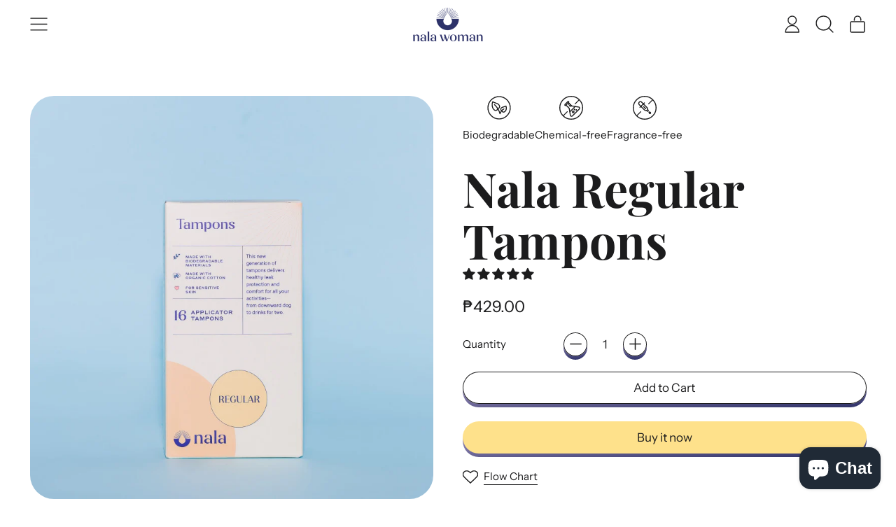

--- FILE ---
content_type: text/css
request_url: https://nalawoman.com/cdn/shop/t/21/assets/helixpay.css?v=62453316725357700111664153209
body_size: -84
content:
.helixpay-purchase-option{display:flex;align-items:center;padding:10px 0}.subscriptionRecurrenceSelect{min-width:230px}.recurrenceSelector{margin-top:1rem;margin-bottom:1.5rem}.recurrenceSelector input[type=radio]{margin-right:10px}button.helixpay-checkout.push-btn-surface.block.ml-auto.cursor-pointer.w-full{pointer-events:auto!important}.helixPay-hsw{position:relative;margin:10px 0 40px;display:flex;align-items:center;gap:7px;font-size:14px}.helixPay-hsw img{max-width:100px}.hsw-tooltip{position:absolute;display:block;z-index:101;background:#b37d62;border-radius:3px;width:350px;top:0;left:20px;padding:10px 15px;visibility:hidden;text-align:left}.hsw-tooltip.active{visibility:visible}.hsw-tooltip a{position:absolute;right:10px;bottom:10px;width:150px;height:40px;color:#fff;text-decoration:none;text-align:right;font-size:10px;display:flex;flex-direction:column;align-items:flex-end}.hsw-tooltip p{font-size:12px;margin-bottom:65px;margin-top:5px;color:#fff}.hsw-header,.hsw-hover{display:flex;justify-content:space-between}.hsw-header{align-items:start;margin-bottom:20px}.hsw-hover{gap:6px;align-items:center}.hsw-header button{background:transparent;border:none;color:#fff;font-size:22px;font-weight:100;cursor:pointer;padding:0;min-height:unset;height:22px;line-height:22px}.hsw-header{font-weight:600}.hsw-header span{max-width:85%}button.helixpayDynamicCheckoutButton.shopify-payment-button__button.shopify-payment-button__button--unbranded{margin:20px 0}@media (max-device-width: 480px){.hsw-tooltip{width:90%;max-width:320px}}
/*# sourceMappingURL=/cdn/shop/t/21/assets/helixpay.css.map?v=62453316725357700111664153209 */


--- FILE ---
content_type: text/css
request_url: https://nalawoman.com/cdn/shop/t/21/assets/recurpay.css?v=71138725313697960551678076797
body_size: 1227
content:
:root{--color--black: #333333;--color--white: #ffffff;--recurpay_brand_color: #000000;--recurpay_border_color: #000000;--recurpay_button_text_color: #ffffff;--recurpay_button_bg_color: #000000}.recurpay-pdp-widget{display:block;width:100%;clear:both}.recurpay-pdp-widget:empty{display:none}.recurpay__widget{clear:both;width:100%;padding:10px 0;position:relative}.recurpay__widget .recurpay__action{padding:12px 0}.recurpay__widget .recurpay__action button{border:0;outline:0;width:100%;padding:14px 12px;cursor:pointer;height:unset;min-height:unset;font-size:14px;font-weight:500;letter-spacing:1px;text-transform:uppercase;color:var(--recurpay_button_text_color, #fff);background:var(--recurpay_button_bg_color, #000)}.recurpay__widget .recurpay__widget_container{display:block;position:relative;border:1px solid #eaeaea;transition:border-color .2s ease;order:2;border-radius:4px;margin-bottom:15px;background:#fff}.recurpay__widget .recurpay__widget_container.recurpay__widget_container--selected{border-color:var(--recurpay_border_color, #000)}.recurpay__widget .recurpay__group_input{position:absolute;width:0px;height:0px;opacity:0}.recurpay__widget .recurpay__radio_svg{transition:transform .25s cubic-bezier(.4,0,.2,1);transform-origin:center;transform:scale(0);opacity:0}.recurpay__widget .recurpay__group_input:focus-visible~.recurpay__group_label .recurpay__radio_svg,.recurpay__widget .recurpay__group_label:hover .recurpay__radio_svg{transform:scale(1);opacity:.75}.recurpay__widget .recurpay__widget_container--selected .recurpay__radio_group{color:var(--recurpay_brand_color, #000)}.recurpay__widget .recurpay__widget_container--selected .recurpay__radio_group svg{fill:#fff;min-width:24px;min-height:24px}.recurpay__widget .recurpay__group_title{color:#333;text-align:left;font-size:15px;line-height:normal;font-weight:600;letter-spacing:0;margin-right:.5em}.recurpay__widget .recurpay__group_price_wrapper{margin-left:auto;display:flex;flex-direction:column;align-items:flex-end}.recurpay__widget .recurpay__group_selling_price{font-size:13px}.recurpay__widget .recurpay__group_input:checked~.recurpay__group_label .recurpay__radio_svg{transform:scale(1);opacity:1}.recurpay__widget .recurpay__radio_group{display:flex;margin-right:10px;color:#c4c4c4}.recurpay__widget .recurpay__group_header{display:flex;align-items:center;width:100%;font-size:15px}.recurpay__widget .recurpay__group_label{display:flex;flex-direction:column;cursor:pointer;padding:10px;overflow:hidden}.recurpay__widget .recurpay__group_compare_price{text-decoration:line-through;font-size:12px}.recurpay__widget .recurpay__group_discounted_price{color:var(--recurpay_brand_color, #000);font-weight:700}.recurpay__widget .recurpay__group_subtitle{margin-top:2px;color:#333;font-weight:400;font-size:13px;text-align:left}.recurpay__widget .recurpay__group_content_wrapper{display:none;margin-left:30px}.recurpay__widget .recurpay__group_content{width:auto;box-shadow:none;outline:none;transition:max-height .25s cubic-bezier(.4,0,.2,1),opacity .25s cubic-bezier(.4,0,.2,1);opacity:1;overflow:hidden;font-size:14px;font-weight:400;text-align:left}.recurpay__widget .recurpay__frequency_label{font-size:10px;font-weight:700;letter-spacing:.8px;padding:0 5px;text-transform:uppercase;position:absolute;top:-.8rem;background:#fff;left:.25rem;white-space:nowrap;width:auto}.recurpay__widget .recurpay__group_frequency{position:relative}.recurpay__widget .recurpay__group_frequency .recurpay__frequency_label_title{font-size:10px;font-weight:700;letter-spacing:.8px;padding:0 5px;text-transform:uppercase;position:absolute;top:-.8rem;background:#fff;left:.25rem;white-space:nowrap;margin-bottom:0;width:auto}.recurpay__widget .recurpay__frequency{display:flex;align-items:center;box-shadow:none;outline:none;gap:5px;padding:14px 30px 14px 10px;margin:20px 0 10px;border:1px solid var(--recurpay_border_color, #000);width:100%;font-size:14px;white-space:nowrap;text-overflow:ellipsis;background-image:url("data:image/svg+xml,%3Csvg xmlns='http://www.w3.org/2000/svg' width='11' height='6' fill='none' viewBox='0 0 11 6'%3E%3Cpath stroke='%23000' d='M10.5.5l-5 5-5-5'%3E%3C/path%3E%3C/svg%3E");background-position:right 10px top 50%;background-size:12px;background-repeat:no-repeat;background-color:#fff;color:#000;appearance:none;-webkit-appearance:none;-moz-appearance:none;font-weight:400}.recurpay__widget.recurpay_only_subscription_widget .recurpay__widget_container[data-type=onetime-purchase]{display:none}.recurpay__widget.recurpay_only_subscription_widget .recurpay__group_content_wrapper{display:block}.subscription__account{padding:15px;margin:0 0 25px;overflow:hidden;position:relative;border:1px solid var(--recurpay_border_color, #000)}.subscription__account .subscription__account--ribbon{top:10px;color:#fff;right:-25px;width:100px;padding:4px;font-size:14px;text-align:center;line-height:1.4em;position:absolute;background:var(--recurpay_brand_color, #000);-webkit-transform:rotate(45deg);-ms-transform:rotate(45deg);transform:rotate(45deg)}.subscription__account .subscription__account--heading{font-size:18px;line-height:1.4em}.subscription__account .subscription__account--text{font-size:13px;color:#9d9d9d}.subscription__account .subscription__account--button{margin:15px 0 0}.subscription__account .subscription__account--button a{border:0;outline:0;font-size:12px;font-weight:500;text-align:center;line-height:1.4em;padding:12px 20px;letter-spacing:1px;display:inline-block;text-decoration:none;text-transform:uppercase;color:var(--recurpay_button_text_color, #000);background:var(--recurpay_button_bg_color, #000)}.recurpay-modal-container .recurpay-modal--overlay{display:block;position:fixed;left:0;top:0;width:100vw;height:100vh;background:#000000e6;z-index:999998}.recurpay-modal-container .recurpay-modal-inner-container{display:flex;width:100vw;height:100vh;position:fixed;left:0;top:0;justify-content:center;align-items:center;overflow:auto;z-index:999999}.recurpay-modal-container .recurpay-modal-content{display:flex;flex-direction:column;position:relative;width:90%;border-radius:10px;background:#ffffffd9;color:inherit;margin-top:3.75rem;margin-bottom:3.75rem;z-index:1000;box-shadow:#0000001a;max-width:600px;padding:0;overflow:hidden}.recurpay-modal-container .recurpay-modal-header{position:relative;color:#000;flex:0 1 0%;padding-bottom:20px;padding-right:0;font-size:20px;font-weight:700}.recurpay-modal-container .recurpay-modal-image{display:flex;justify-content:center;align-items:center;padding:0}.recurpay-modal-container .recurpay-modal-image svg{width:250px}.recurpay-modal-container .recurpay-preview-title{font-style:normal;font-size:20px;letter-spacing:0px!important;line-height:24px;text-align:center;color:#022034;text-transform:none!important;font-weight:700;margin-bottom:0;margin-top:0}.recurpay-modal-container .recurpay-modal-alert-text a{color:#007afe;text-decoration:none}.recurpay-modal-container .recurpay-preview-subtext{text-align:center;display:block;font-size:13px;padding-top:5px}.recurpay-modal-container .recurpay-modal-body{padding:0 20px;flex:1 1 0%;font-size:14px}.recurpay-modal-container .recurpay-modal-body-content{font-size:14px;font-style:normal;font-weight:400;line-height:14px;letter-spacing:.4699999988px;text-align:center;margin-bottom:0}.recurpay-modal-container .recurpay-modal-alert-box{display:flex;align-items:center;padding:10px 8px;font-size:12px;margin-bottom:0;transition:all 1s linear;border-radius:4px;animation:slide-up .4s ease}.recurpay-modal-container .recurpay-modal-alert-text{font-size:13px;font-weight:600;line-height:normal}.recurpay-modal-container .recurpay-modal-footer{display:flex;align-items:center;margin-top:12px;border:1px solid #bababa;justify-content:space-between;padding-bottom:0}.recurpay-modal-container .recurpay-modal-cancel-link{width:40%;color:#007aff;text-decoration:none}.recurpay-modal-container .recurpay-modal-chat-link{width:60%;color:#007aff;text-decoration:none}.recurpay-modal-container .recurpay-modal-cancel-btn{cursor:pointer;display:inline-flex;justify-content:center;align-items:center;background:transparent;border-radius:0;width:100%;border:none;padding:20px;font-style:normal;font-weight:700;font-size:14px;line-height:14px;text-align:center;color:#7f7f7f}.recurpay-modal-container .recurpay-modal-chat-btn{cursor:pointer;display:inline-flex;justify-content:center;align-items:center;background:transparent;padding:20px;border:none;box-shadow:none;border-left:1px solid #bababa;width:100%;border-radius:0;font-style:normal;font-weight:700;font-size:14px;line-height:14px;text-align:center;color:#007aff}.recurpay-preview-text{display:block;background:#fff5ea;border:1px solid #ffe9c6;border-radius:4px;padding:8px 10px;margin:0 0 8px;font-size:13px;color:#323232}.recurpay-preview-link{display:inline;color:#000;text-decoration:underline;margin:0;padding:0}.recurpay__widget .recurpay__plan--prices{display:none;padding-left:30px;padding-top:4px}.recurpay__widget .recurpay_selling_price{font-size:15px;text-decoration:none;color:var(--recurpay_brand_color, #000);font-weight:800;padding-left:0;margin-right:10px}.recurpay__widget .recurpay_compare_price{font-size:14px;opacity:.6;text-decoration:line-through;color:var(--recurpay_brand_color, #000);font-weight:700}.recurpay__widget .recurpay__description{color:#333;display:block;text-align:left;font-size:14px;margin-bottom:5px;line-height:normal;text-transform:none;letter-spacing:normal}.recurpay-hide,button.recurpay-hide{display:none!important}
/*# sourceMappingURL=/cdn/shop/t/21/assets/recurpay.css.map?v=71138725313697960551678076797 */


--- FILE ---
content_type: text/javascript
request_url: https://nalawoman.com/cdn/shop/t/21/assets/header.js?v=9718709330628819711663652097
body_size: 385
content:
window.ThemeSection_header=count=>{const dropdownCount=parseInt(count),menuOpen={};for(let i=0;i<dropdownCount;i++)menuOpen["menu"+i]=!1;return{menuOpen,searchOpen:!1,headerIsSticky:!1,scrollY:0,navWrapped:!1,get isStuck(){return this.headerIsSticky&&this.scrollY>100},get menuIsActive(){return!Object.keys(menuOpen).every(k=>!menuOpen[k])},mounted(){initTeleport(this.$root),Alpine.store("modals").register("nav","leftDrawer"),document.addEventListener("keyup",event=>{if(event.key==="Escape")for(let i=0;i<dropdownCount;i++)this.menuOpen["menu"+i]===!0&&(this.menuOpen["menu"+i]=!1,document.querySelector(`[aria-controls="menu${i}"]`).focus())}),document.body.addEventListener("label:search:closebutton",()=>{this.searchOpen=!1}),this.$root.hasAttribute("data-sticky-header")&&this.setUpSticky(),this.headerResizeFunctions(),this._debouncedHeaderFunctions=debounce(this.headerResizeFunctions.bind(this),300),window.addEventListener("resize",this._debouncedHeaderFunctions),document.addEventListener("shopify:section:load",e=>{e.target.querySelector(".site-header")&&this.headerResizeFunctions()})},logoLoaded(){setTimeout(()=>{this.calculateHeaderHeight()},100)},headerResizeFunctions(){this.calculateHeaderHeight(),this.calculateNavWrap()},calculateNavWrap(){const wrappedItems=[];let prevItem={},currItem={};if(this.$refs.navigation!==void 0){const items=this.$refs.navigation.children;for(var i=0;i<items.length;i++)currItem=items[i].getBoundingClientRect(),prevItem&&prevItem.top<currItem.top&&wrappedItems.push(items[i]),prevItem=currItem;wrappedItems.length>0?this.navWrapped=!0:this.navWrapped=!1}},calculateHeaderHeight(){document.documentElement.style.setProperty("--header-height",`${document.getElementById("headerBorderWrap").clientHeight}px`)},setUpSticky(){const headerContainer=document.getElementById("shopify-section-header");new IntersectionObserver(e=>{e.forEach(entry=>{this.headerIsSticky=entry.intersectionRatio<1})},{rootMargin:"-1px 0px 0px 0px",threshold:[1]}).observe(headerContainer);let timer=null;const checkScrollPosition=e=>{this.scrollY=window.scrollY,timer!==null&&clearTimeout(timer),timer=setTimeout(()=>{this.scrollY=window.scrollY},150)},_debounceScrollHandler=throttle(checkScrollPosition,150);document.addEventListener("scroll",_debounceScrollHandler),this.scrollY=window.scrollY},openMenu(index){this.menuOpen["menu"+index]=!0},focusOut(event,menu){event.relatedTarget&&(event.relatedTarget.closest("[data-header-dropdown]")||(this.menuOpen[menu]=!1))},closeSearch(){this.searchOpen=!1,this.$refs.search.focus()},openSearch(){this.searchOpen=!0;let input=document.querySelector(".header-search-input");setTimeout(()=>{input.focus()},100)}}};
//# sourceMappingURL=/cdn/shop/t/21/assets/header.js.map?v=9718709330628819711663652097


--- FILE ---
content_type: application/x-javascript
request_url: https://app.sealsubscriptions.com/shopify/public/status/shop/nala-woman-v2.myshopify.com.js?1769055034
body_size: -298
content:
var sealsubscriptions_settings_updated=1646635808;